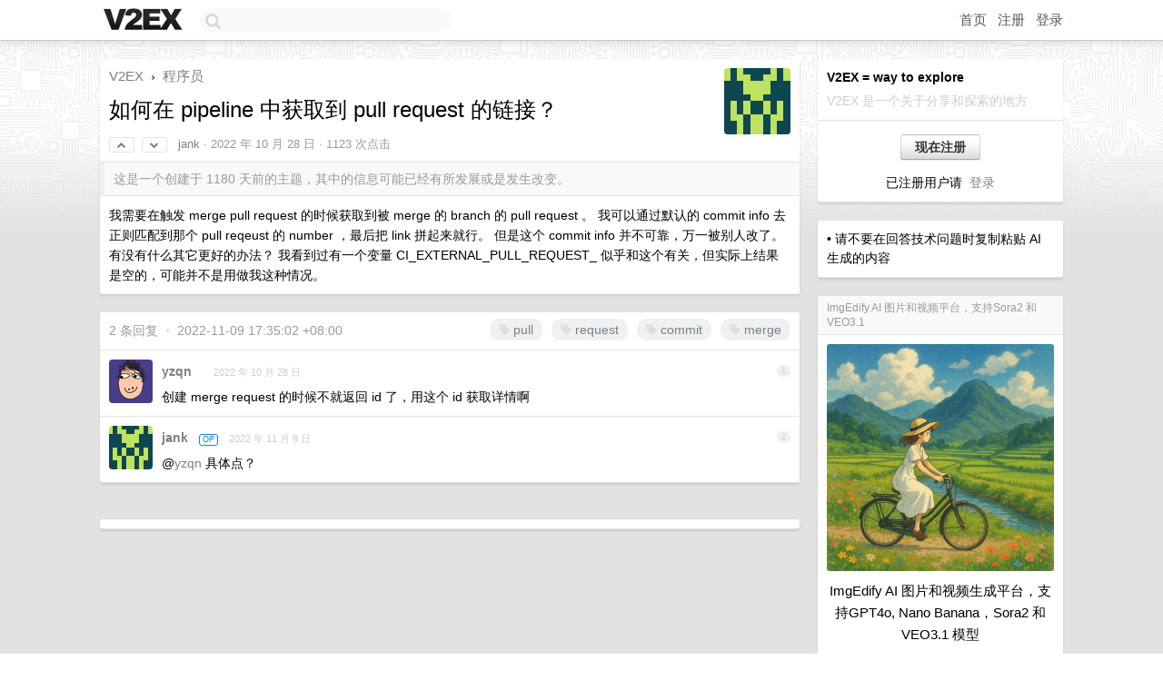

--- FILE ---
content_type: text/html; charset=UTF-8
request_url: https://origin.v2ex.com/pro/emitter
body_size: 96
content:
{"img_big_cid": "QmRkJxhr2N43RqfyPQZp9QDdc3MNUgd9A4oS93sJPmxoUe", "description": "ImgEdify AI \u56fe\u7247\u548c\u89c6\u9891\u751f\u6210\u5e73\u53f0\uff0c\u652f\u6301GPT4o, Nano Banana\uff0cSora2 \u548cVEO3.1 \u6a21\u578b", "weight": 5000, "title": "ImgEdify AI \u56fe\u7247\u548c\u89c6\u9891\u5e73\u53f0\uff0c\u652f\u6301Sora2 \u548cVEO3.1", "img_big_url": "https://cid.v2ex.pro/ipfs/QmRkJxhr2N43RqfyPQZp9QDdc3MNUgd9A4oS93sJPmxoUe", "img_banner_cid": "", "img_small_url": null, "reviewed": 1761236494, "member": {"username": "andida", "id": 31185}, "img_small_cid": "", "img_banner_url": null, "call_to_action": "\u514d\u8d39\u8bd5\u7528", "link": "https://imgedify.com/explore", "last_modified": 1761220146, "created": 1751607836, "active": 1761220146, "display_format": "big-with-title-description-button", "id": 34}

--- FILE ---
content_type: text/html; charset=utf-8
request_url: https://www.google.com/recaptcha/api2/aframe
body_size: 266
content:
<!DOCTYPE HTML><html><head><meta http-equiv="content-type" content="text/html; charset=UTF-8"></head><body><script nonce="ddXYzoyArriuCwWWKZN1Kg">/** Anti-fraud and anti-abuse applications only. See google.com/recaptcha */ try{var clients={'sodar':'https://pagead2.googlesyndication.com/pagead/sodar?'};window.addEventListener("message",function(a){try{if(a.source===window.parent){var b=JSON.parse(a.data);var c=clients[b['id']];if(c){var d=document.createElement('img');d.src=c+b['params']+'&rc='+(localStorage.getItem("rc::a")?sessionStorage.getItem("rc::b"):"");window.document.body.appendChild(d);sessionStorage.setItem("rc::e",parseInt(sessionStorage.getItem("rc::e")||0)+1);localStorage.setItem("rc::h",'1768972716159');}}}catch(b){}});window.parent.postMessage("_grecaptcha_ready", "*");}catch(b){}</script></body></html>